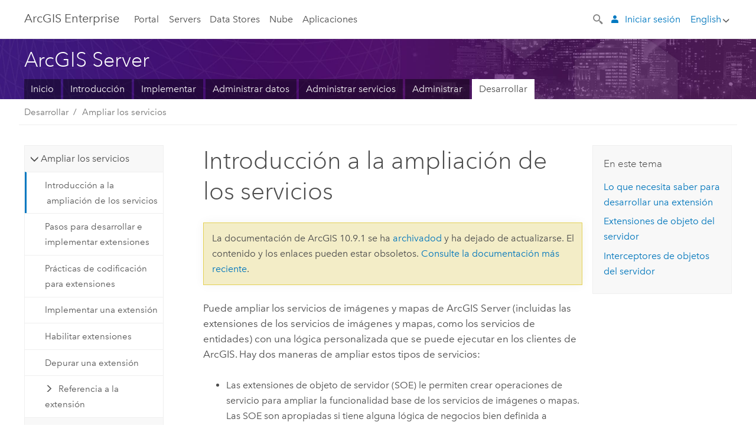

--- FILE ---
content_type: text/html; charset=UTF-8
request_url: https://enterprise.arcgis.com/es/server/10.9.1/develop/linux/about-extending-services.htm
body_size: 51853
content:


<!DOCTYPE html>
<!--[if lt IE 7]>  <html class="ie lt-ie9 lt-ie8 lt-ie7 ie6" dir="ltr"> <![endif]-->
<!--[if IE 7]>     <html class="ie lt-ie9 lt-ie8 ie7" dir="ltr"> <![endif]-->
<!--[if IE 8]>     <html class="ie lt-ie9 ie8" dir="ltr"> <![endif]-->
<!--[if IE 9]>     <html class="ie ie9" dir="ltr"> <![endif]-->
<!--[if !IE]><!--> <html dir="ltr" lang="es"> <!--<![endif]-->
<head>
    <meta charset="utf-8">
    <title>Introducción a la ampliación de los servicios&mdash;ArcGIS Server | Documentación de ArcGIS Enterprise</title>
    <meta content="IE=edge,chrome=1" http-equiv="X-UA-Compatible">

    <script>
      var docConfig = {
        locale: 'es'
        ,localedir: 'es'
        ,langSelector: ''
        
        ,relativeUrl: false
        

        ,searchformUrl: '/search/'
        ,tertiaryNavIndex: ''

        
      };
    </script>
	 


    
    <!--[if lt IE 9]>
      <script src="/cdn/js/libs/html5shiv.js" type="text/javascript"></script>
      <script src="/cdn/js/libs/selectivizr-min.js" type="text/javascript"></script>
      <script src="/cdn/js/libs/json2.js" type="text/javascript"></script>
      <script src="/cdn/js/libs/html5shiv-printshiv.js" type="text/javascript" >

    <![endif]-->

     <!--[if lt IE 11]>
    <script>
      $$(document).ready(function(){
        $$(".hideOnIE").hide();
      });
    </script>
    <![endif]-->
	<meta name="viewport" content="width=device-width, user-scalable=no">
	<link href="/assets/img/favicon.ico" rel="shortcut icon" >
	<link href="/assets/css/screen.css" media="screen" rel="stylesheet" type="text/css" />
	<link href="/cdn/calcite/css/documentation.css" media="screen" rel="stylesheet" type="text/css" />
	<link href="/assets/css/print.css" media="print" type="text/css" rel="stylesheet" />

	<!--
	<link href="/assets/css/screen_l10n.css" media="screen" rel="stylesheet" type="text/css" />
	<link href="/assets/css/documentation/base_l10n.css" media="screen" rel="stylesheet" type="text/css" />
	<link href="/assets/css/print_l10n.css" media="print" type="text/css" rel="stylesheet" />
	-->
	<script src="/cdn/js/libs/latest/jquery.latest.min.js" type="text/javascript"></script>
    <script src="/cdn/js/libs/latest/jquery-migrate-latest.min.js" type="text/javascript"></script>
	<script src="/cdn/js/libs/jquery.cookie.js" type="text/javascript"></script>
	<link href="/cdn/css/colorbox.css" media="screen" rel="stylesheet" type="text/css" />
	<link href="/cdn/css/colorbox_l10n.css" media="screen" rel="stylesheet" type="text/css" />
	<script src="/cdn/js/libs/jquery.colorbox-min.js" type="text/javascript"></script>
	<script src="/assets/js/video-init.js" type="text/javascript"></script>
	<script src="/assets/js/sitecfg.js" type="text/javascript"></script>
	
		<script src="/assets/js/signIn.js" type="text/javascript"></script>
	
	

	<!--- Language Picker -->
	<script src="/assets/js/locale/l10NStrings.js" type="text/javascript"></script>
	
		<script src="/assets/js/locale/langSelector.js" type="text/javascript"></script>
	

	<script src="/assets/js/calcite-web.js" type="text/javascript"></script>



  <!--- search MD -->
    <META name="description" content="Puede ampliar los servicios de imágenes y mapas de ArcGIS Server con una lógica personalizada que se puede ejecutar en los clientes de ArcGIS. Hay dos maneras de ampliar estos tipos de servicios."><META name="last-modified" content="2023-9-28"><META name="product" content="arcgis-server-linux,arcgis-enterprise-linux"><META name="version" content="10.9.1"><META name="search-collection" content="help"><META name="search-category" content="help-general"><META name="subject" content="SERVICES"><META name="sub_category" content="ArcGIS Enterprise (Windows)"><META name="content_type" content="AGS Develop"><META name="subject_label" content="SERVICIOS"><META name="sub_category_label" content="ArcGIS Enterprise (Windows)"><META name="content_type_label" content="AGS Develop"><META name="content-language" content="es">
    <!--- search MD -->

  
  <script src="/assets/js/switchers/server-1.js" type="text/javascript"></script>
  
      

</head>

<!--
      pub: GUID-3BCACB73-48CB-44EF-BEB1-5FA2F15FD2DC=12.1.5
      tpc: GUID-507A067E-865F-439B-8A1A-B909C3845A7C=11
      -->


<!-- variable declaration, if any -->
<!-- can change following macro to set variable once we are on Jinja 2.8 -->





<body class="claro es server">
  

  <!-- Drawer location -->
  <div class="drawer drawer-left js-drawer" data-drawer="top-nav">
        <nav class="drawer-nav" role="navigation">
          <aside class="side-nav">
            <h2 class="side-nav-title">ArcGIS Enterprise</h2>
            <form id="helpSearchForm" class="margin-left-half margin-right-half leader-half trailer-half drawer-search-form" method="GET">
              <input type="search" name="q"  placeholder="Search ArcGIS Server 10.9.1 help">
              <input type="hidden" name="collection" value="help" />
              <input type="hidden" name="product" value="arcgis-enterprise-linux" />
              <input type="hidden" name="version" value="10.9.1" />
              <input type="hidden" name="language" value="es" />
            </form>    
             <a id="nav-portal" data-langlabel="portal" href="/es/portal/" class="side-nav-link">Portal</a>
             
            <a id="all-servers" data-langlabel="all-servers" href="/es/server/" class="side-nav-link">Todos los servidores</a>
            <a id="gis-server" data-langlabel="gis-server" href="/es/server/" class="side-nav-link">GIS Server</a>
            <a id="image-server" data-langlabel="image-server" href="/es/image/" class="side-nav-link">Image Server</a>
            <a id="geo-analytics-server" data-langlabel="geo-analytics-server" href="/es/geoanalytics/" class="side-nav-link">GeoAnalytics Server</a>
            <a id="geoevent-server" data-langlabel="geoevent-server" href="/es/geoevent/" class="side-nav-link">GeoEvent Server</a>
            <a id="notebook-server" data-langlabel="notebook-server" href="/es/notebook/" class="side-nav-link">Notebook Server</a>
            <a id="nav-data-store" data-langlabel="data-store" href="/es/data-store/" class="side-nav-link">Data Stores</a>
            <a id="nav-cloud" data-langlabel="cloud" href="/es/cloud/" class="side-nav-link">Nube</a>
            <a id="nav-apps" data-langlabel="apps" href="/es/apps/" class="side-nav-link">Aplicaciones</a>
            <a id="nav-doc" data-langlabel="documentation" href="/es/documentation/" class="side-nav-link">Documentación</a>

          </aside>
        </nav>
    </div>

    <!-- user navigation collapses to drawer on mobile -->
    
    <div class="drawer drawer-right js-drawer hide-if-logged-out logged-in-navigation" data-drawer="user-nav">
      <nav class="drawer-nav">
        <aside class="side-nav">
          <a class="side-nav-link agolProfile" href="#">Mi perfil</a>
          <a class="side-nav-link icon-ui-sign-out js-log-out" href="#">Cerrar sesión</a>
        </aside>
      </nav>
    </div>
    
<!-- End of drawer -->

  
  <div class="wrapper">
      <!--googleoff: all-->

      <header class="top-nav" data-skin="learn">
        <a class="skip-to-content" href="#skip-to-content">Skip To Content</a>
        <div class="grid-container">
          <div class="column-24">


            <!--<div class="top-nav-title-wrapper text-center ">-->
              <a href="/" class="top-nav-title tablet-hide">ArcGIS Enterprise</a>
              <a href="/" class="icon-ui-menu top-nav-title js-drawer-toggle tablet-show" data-drawer="top-nav">ArcGIS Enterprise</a>
            <!--</div> -->

          
            <nav role="navigation" class="top-nav-list left tablet-hide">
              <a id="nav-portal" data-langlabel="portal" href="/es/portal/" class="top-nav-link">Portal</a>

                <div class="dropdown js-dropdown ">
                  <a class="top-nav-link js-dropdown-toggle" tabindex="0" aria-haspopup="true" aria-expanded="false" href="#">Servers</a>
                  <nav class="dropdown-menu featured" role="menu">
                    <ul class="dropdown-sublist-featured">
                      <li class="dropdown-subitem-featured">
                        <a href="/es/get-started/latest/windows/additional-server-deployment.htm" class="sublink-featured">
                          <span><svg class="sublink-image" xmlns="http://www.w3.org/2000/svg" viewBox="0 0 48 48"><path d="M42.92 6.1H4.12v8.566l.833.832-.835.833-.018 7.332.845.847-.825.824V33.9h25v5.2h-2v1.075H8.02v.8h19.1v.925h4.8v-.925H40v-.8h-8.08V39.1h-2v-5.2h13v-8.566l-.834-.834.835-.834v-7.332l-.835-.834.835-.834zm-11.8 35h-3.2v-1.2h3.2zm11-8H4.92v-7.434l.767-.766h35.668l.765.766zm0-9.766l-.766.766H5.666l-.766-.767.017-6.669.766-.764h35.671l.766.766zm0-9l-.766.766H5.687l-.766-.766V6.9h37.2zM19 11.9h-2v-.8h2zm-4 0h-2v-.8h2zm-4 0H9v-.8h2zm6 8.2h2v.8h-2zm-4 0h2v.8h-2zm-4 0h2v.8H9zm8 9h2v.8h-2zm-4 0h2v.8h-2zm-4 0h2v.8H9z" /></svg></span>
                          <span class="sublink-text">Todos los servidores</span>
                        </a>
                      </li>
                      <li class="dropdown-subitem-featured">
                        <a href="/es/server/" class="sublink-featured">
                          <span><svg class="sublink-image" xmlns="http://www.w3.org/2000/svg" viewBox="0 0 48 48"><path d="M45.98 33.575a.616.616 0 0 0-.335-.51l-3.362-2.03 3.362-2.031a.556.556 0 0 0 0-1.02l-11.1-6.704a1.293 1.293 0 0 0-1.112 0L22.33 27.982a.556.556 0 0 0 0 1.02l3.36 2.03-3.358 2.03a.556.556 0 0 0-.002 1.021l3.322 2.006-3.324 2.008a.555.555 0 0 0 .002 1.017l11.102 6.703a1.25 1.25 0 0 0 1.11.002l11.104-6.706a.556.556 0 0 0 0-1.02l-3.32-2.006 3.318-2.004a.607.607 0 0 0 .335-.509zM33.837 21.97c.026-.01.286-.005.29-.005l10.814 6.53-10.8 6.523c-.028.01-.284.005-.294.006l-10.813-6.53zm11.105 16.636l-10.8 6.523a2.564 2.564 0 0 1-.295.006l-10.81-6.529 3.39-2.047 7.004 4.23a1.083 1.083 0 0 0 .557.131 1.101 1.101 0 0 0 .554-.13l7.01-4.233zM34.14 40.098a2.545 2.545 0 0 1-.294.006l-10.812-6.53 3.43-2.073 6.97 4.208a1.25 1.25 0 0 0 1.107-.001l6.966-4.206 3.431 2.073zM9 8H7V7h2zm8 8h-2v-1h2zm-4-8h-2V7h2zm4 0h-2V7h2zm-4 8h-2v-1h2zm7.316 11.1H3.9v-6.434l.766-.766h35.668l.766.766v2.12l.8.483v-2.935l-.826-.826.826-.845v-6.329l-.834-.834.834-.834V3.1H3.1v7.566l.834.834-.834.834v6.332l.834.834-.834.834V27.9h16.88a2.632 2.632 0 0 1 .336-.8zM3.9 10.334V3.9h37.2v6.434l-.766.766H4.666zm0 8v-5.668l.766-.766h35.668l.766.766v5.67l-.746.764H4.666zM15 24v-1h2v1zm-4 0v-1h2v1zm-2-8H7v-1h2zm-2 8v-1h2v1z" /></svg></span>
                          <span class="sublink-text">GIS Server</span>
                        </a>
                      </li>
                      <li class="dropdown-subitem-featured">
                        <a href="/es/image/" class="sublink-featured">
                          <span><svg class="sublink-image" xmlns="http://www.w3.org/2000/svg" viewBox="0 0 48 48"><path d="M17 8h-2V7h2zm-4-1h-2v1h2zm0 8h-2v1h2zM9 7H7v1h2zm8 8h-2v1h2zm-8 0H7v1h2zm4 9v-1h-2v1zm-4 0v-1H7v1zm8 0v-1h-2v1zm4 3.9H3.1v-7.566l.834-.834-.834-.834v-6.332l.834-.834-.834-.834V3.1h38.8v7.566l-.834.834.834.834v6.33l-.826.844.826.826V21h-.8v-.334l-.766-.766H4.666l-.766.766V27.1H21zM4.666 11.1h35.668l.766-.766V3.9H3.9v6.434zm0 8h35.688l.746-.763v-5.671l-.766-.766H4.666l-.766.766v5.668zm40.234 4v21.8H23.1V23.1zm-.8 16.366L39.466 44.1h2.868l1.766-1.766zm-20.2-9.932l5.634-5.634h-2.868L23.9 26.666zm6.2-5.068L24.466 30.1h2.868l2.766-2.766zM28.466 30.1H30.1v-1.634zm2.434 0h6.2v-6.2h-6.2zm-7 7h6.2v-6.2h-6.2zm7 0h6.2v-6.2h-6.2zm0 6.434l5.634-5.634h-2.868L30.9 40.666zm7-7l5.634-5.634h-2.868L37.9 33.666zm1.634-5.634H37.9v1.634zm-8.634 7v1.634l1.634-1.634zm.566 6.2h2.868l2.766-2.766v-2.868zm6.434-3.566l2.634-2.634H37.9zM35.466 44.1H37.1v-1.634zm2.434 0h.434l5.766-5.766V37.9h-2.434L37.9 41.666zm6.2-8.634L42.466 37.1H44.1zm0-4L38.466 37.1h2.868l2.766-2.766zm0-7.566h-6.2v6.2h6.2zm-20.2 0v1.634l1.634-1.634zm0 20.2h6.2v-6.2h-6.2zm20.2 0v-.634l-.634.634z" /></svg></span>
                          <span class="sublink-text">Image Server</span>
                        </a>
                      </li>
                      <li class="dropdown-subitem-featured">
                        <a href="/es/geoanalytics/" class="sublink-featured">
                          <span><svg class="sublink-image" xmlns="http://www.w3.org/2000/svg" viewBox="0 0 48 48"><path d="M17 16h-2v-1h2zm-8 8v-1H7v1zm8 0v-1h-2v1zM13 7h-2v1h2zm4 0h-2v1h2zM9 7H7v1h2zm21.45 20.9H3.1v-7.566l.834-.834-.834-.834v-6.332l.834-.834-.834-.834V3.1h38.8v7.566l-.834.834.834.834v6.33l-.826.844.826.826V27.9h-1.464l-.801-.8H41.1v-6.434l-.766-.766H4.666l-.766.766V27.1h27.15zM4.666 11.1h35.668l.766-.766V3.9H3.9v6.434zm0 8h35.688l.746-.763v-5.671l-.766-.766H4.666l-.766.766v5.668zM13 24v-1h-2v1zm0-9h-2v1h2zm-4 0H7v1h2zm26.672 27.148A1.87 1.87 0 0 1 35.9 43a1.91 1.91 0 1 1-3.763-.222l-9.845-3.414A1.88 1.88 0 0 1 21 39.9a1.9 1.9 0 1 1 1.474-3.084l4.692-2.346A1.878 1.878 0 0 1 27.1 34a1.902 1.902 0 0 1 1.9-1.9 1.867 1.867 0 0 1 .781.191l3.788-5.05A1.88 1.88 0 0 1 33.1 26a1.9 1.9 0 1 1 3.491 1.026l4.889 4.888c-.069.056-.144.1-.21.162a3.986 3.986 0 0 0-.358.402l-4.883-4.883A1.889 1.889 0 0 1 35 27.9a1.867 1.867 0 0 1-.781-.191l-3.788 5.049a1.868 1.868 0 0 1 .437.965l9.204.614c-.018.11-.049.218-.058.33A3.93 3.93 0 0 0 40 35c0 .046.01.09.01.135l-9.185-.612A1.913 1.913 0 0 1 29 35.9a1.889 1.889 0 0 1-1.474-.716l-4.692 2.346a1.878 1.878 0 0 1 .066.47 1.9 1.9 0 0 1-.105.625c-.007.02-.022.036-.03.056l9.63 3.34a1.87 1.87 0 0 1 2.786-.505l5.415-4.437c.067.108.127.22.204.322a3.9 3.9 0 0 0 .292.306zM33.9 26a1.092 1.092 0 0 0 .43.872 1.12 1.12 0 0 0 1.42-.068A1.1 1.1 0 1 0 33.9 26zm-6 8a1.1 1.1 0 0 0 2.196.093 1.135 1.135 0 0 0-.426-.965A1.087 1.087 0 0 0 29 32.9a1.101 1.101 0 0 0-1.1 1.1zm-5.8 4a1.098 1.098 0 1 0-.06.362A1.101 1.101 0 0 0 22.1 38zm13 5a1.1 1.1 0 1 0-2.2 0 1.1 1.1 0 0 0 2.2 0zm10.8-8a1.9 1.9 0 1 1-3.8 0c0-.053.003-.105.007-.158A1.9 1.9 0 0 1 45.9 35zm-.8 0a1.1 1.1 0 0 0-2.196-.093 1.153 1.153 0 0 0 .216.752A1.1 1.1 0 0 0 45.1 35z" /></svg></span>
                          <span class="sublink-text">GeoAnalytics Server</span>
                        </a>
                      </li>
                      <li class="dropdown-subitem-featured">
                        <a href="/es/geoevent/" class="sublink-featured">
                          <span><svg class="sublink-image" xmlns="http://www.w3.org/2000/svg" viewBox="0 0 48 48"><path d="M13 8h-2V7h2zm4-1h-2v1h2zm0 8h-2v1h2zM9 7H7v1h2zm12.418 20.9H3.1v-7.566l.834-.834-.834-.834v-6.332l.834-.834-.834-.834V3.1h38.8v7.566l-.834.834.834.834v6.33l-.826.844.826.826v2.117c-.259-.177-.53-.337-.8-.497v-1.288l-.766-.766H4.666l-.766.766V27.1h17.933c-.148.26-.283.53-.415.8zM4.666 11.1h35.668l.766-.766V3.9H3.9v6.434zm0 8h35.688l.746-.763v-5.671l-.766-.766H4.666l-.766.766v5.668zM9 24v-1H7v1zm4-9h-2v1h2zm0 9v-1h-2v1zm-4-9H7v1h2zm8 9v-1h-2v1zm16.9 2h-.8v8.9H39v-.8h-5.1zm.1-3.901a11.9 11.9 0 1 0 11.9 11.9 11.914 11.914 0 0 0-11.9-11.9zm0 23a11.1 11.1 0 1 1 11.1-11.1 11.112 11.112 0 0 1-11.1 11.1z" /></svg></span>
                          <span class="sublink-text">GeoEvent Server</span>
                        </a>
                      </li>
                      <li class="dropdown-subitem-featured">
                        <a href="/es/notebook/" class="sublink-featured">
                          <span><svg class="sublink-image" xmlns="http://www.w3.org/2000/svg" viewBox="0 0 48 48"><path d="M9 8H7V7h2v1zm4-1h-2v1h2V7zm4 0h-2v1h2V7zM7 16h2v-1H7v1zm4 0h2v-1h-2v1zm4 0h2v-1h-2v1zm-6 8v-1H7v1h2zm4 0v-1h-2v1h2zm4 0v-1h-2v1h2zm2.491 3.9H3.1v-7.566l.834-.834-.834-.834v-6.332l.834-.834-.834-.834V3.1h38.8v7.566l-.834.834.834.834v5.683h-.8v-5.351l-.766-.766H4.666l-.766.766v5.668l.766.766h16.405a3.552 3.552 0 0 0-.57.8H4.666l-.766.766V27.1h14.71c.238.321.54.59.881.8zM4.666 11.1h35.668l.766-.766V3.9H3.9v6.434l.766.766zM45.9 43.15V21.925a1.827 1.827 0 0 0-1.825-1.825H36.1v3.8h5v15.827a.373.373 0 0 1-.373.373H36.1v4.8h8.05c.965 0 1.75-.785 1.75-1.75zm-9-2.25h3.827c.647 0 1.173-.526 1.173-1.173v-16.04a.588.588 0 0 0-.588-.587H36.9v-2.2h7.175c.566 0 1.025.46 1.025 1.025V43.15a.95.95 0 0 1-.95.95H36.9v-3.2zm-4-.8h-4.627a.373.373 0 0 1-.373-.373V23.9h5v-3.8h-8.975a1.827 1.827 0 0 0-1.825 1.825V24.1h-.6c-.771 0-1.4.628-1.4 1.4s.629 1.4 1.4 1.4h.6v4.2h-.6c-.771 0-1.4.628-1.4 1.4s.629 1.4 1.4 1.4h.6v4.2h-.6c-.771 0-1.4.628-1.4 1.4s.629 1.4 1.4 1.4h.6v2.25c0 .965.785 1.75 1.75 1.75h9.05v-4.8zm-9.4.8c.771 0 1.4-.628 1.4-1.4s-.629-1.4-1.4-1.4h-.6v-4.2h.6c.771 0 1.4-.628 1.4-1.4s-.629-1.4-1.4-1.4h-.6v-4.2h.6c.771 0 1.4-.628 1.4-1.4s-.629-1.4-1.4-1.4h-.6v-2.175c0-.565.46-1.025 1.025-1.025H32.1v2.2h-4.413a.588.588 0 0 0-.587.588v16.039c0 .647.526 1.173 1.173 1.173H32.1v3.2h-8.25a.95.95 0 0 1-.95-.95V40.9h.6zm0-2a.6.6 0 0 1 0 1.2h-2a.6.6 0 0 1 0-1.2h2zm0-7a.6.6 0 0 1 0 1.2h-2a.6.6 0 0 1 0-1.2h2zm0-7a.6.6 0 0 1 0 1.2h-2a.6.6 0 0 1 0-1.2h2z" /></svg></span>
                          <span class="sublink-text">Notebook Server</span>
                        </a>
                      </li>
                      <li class="dropdown-subitem-featured">
                        <a href="/en/workflow/" class="sublink-featured">
                          <span><svg class="sublink-image" xmlns="http://www.w3.org/2000/svg" viewBox="0 0 48 48"><path d="M9 8H7V7h2zm4-1h-2v1h2zm4 0h-2v1h2zm-8 9v-1H7v1zm4 0v-1h-2v1zm4 0v-1h-2v1zm-8 8v-1H7v1zm4 0v-1h-2v1zm2 0h2v-1h-2zM4.67 19.1h13.07a5.75 5.75 0 0 0-.36.8H4.67l-.77.77v6.43H16v.8H3.1v-7.57l.83-.83-.83-.83v-6.34l.83-.83-.83-.83V3.1h38.8v7.57l-.83.83.83.83V18h-.8v-5.33l-.77-.77H4.67l-.77.77v5.66zm0-8h35.66l.77-.77V3.9H3.9v6.43zm32 30l-4 4a.87.87 0 0 1-1.22 0l-2.32-2.2H23.2a2.1 2.1 0 0 1-2.1-2.1v-5.9H19a.93.93 0 0 1-.9-.9v-5a.92.92 0 0 1 .9-.9h2.1v-2.69a3.9 3.9 0 1 1 3.8 0v2.69H27a.92.92 0 0 1 .92.92V34a.93.93 0 0 1-.92.93h-2.1v3.2h4.23l2.26-2.26a.86.86 0 0 1 1.22 0l4 4a.86.86 0 0 1 .05 1.24zm-.56-.57L32 36.4l-2.58 2.5h-4.69a.63.63 0 0 1-.63-.63V34.1H27a.13.13 0 0 0 .1-.1v-5a.13.13 0 0 0-.1-.1h-2.9v-4l.23-.11a3.1 3.1 0 1 0-2.66 0l.23.11v4H19a.13.13 0 0 0-.12.12V34a.13.13 0 0 0 .12.13h2.9v6.7a1.3 1.3 0 0 0 1.3 1.3h6.26L32 44.6zm8.8-17.36v16.07a3.66 3.66 0 0 1-3.66 3.66h-4.67l3.66-3a2.59 2.59 0 0 0 .86-2.32V24.9h-6.2v1.4a.61.61 0 0 1-1 .48l-4.88-3.7a.69.69 0 0 1-.28-.56.71.71 0 0 1 .28-.57l4.88-3.73a.6.6 0 0 1 .63-.06.61.61 0 0 1 .34.54v1.4h6.92a3.08 3.08 0 0 1 3.11 3.08zm-.8 0a2.28 2.28 0 0 0-2.28-2.28H34.1V19.1l-4.47 3.42 4.47 3.38v-1.8h7.8v13.52a3.4 3.4 0 0 1-1.13 2.92l-1.93 1.56h2.4a2.86 2.86 0 0 0 2.86-2.86z" /></svg></span>
                          <span class="sublink-text">Workflow Manager Server</span>
                        </a>
                      </li>
                      <li class="dropdown-subitem-featured">
                        <a href="/en/knowledge/" class="sublink-featured">
                          <span><svg class="sublink-image" xmlns="http://www.w3.org/2000/svg" viewBox="0 0 48 48"><path d="M22.191 19.1q-.436.383-.842.8H4.666l-.766.766V27.1H16v.8H3.1v-7.566l.835-.834-.835-.834v-6.332l.835-.834-.835-.834V3.1h38.8v7.566l-.835.834.835.834v6.33l-.695.71a5.528 5.528 0 0 0-.728-.4l.623-.637v-5.671l-.766-.766H4.666l-.766.766v5.668l.766.766zm-17.526-8h35.67l.765-.766V3.9H3.9v6.434zM9 7H7v1h2zm4 0h-2v1h2zm4 0h-2v1h2zM7 16h2v-1H7zm4 0h2v-1h-2zm4 0h2v-1h-2zm-6 8v-1H7v1zm4 0v-1h-2v1zm2 0h2v-1h-2zm29.361 3.294a11.117 11.117 0 0 1 .54 2.985 13.116 13.116 0 0 1-9.589 12.475 3.986 3.986 0 0 1-3.519 2.144 3.942 3.942 0 0 1-3.475-2.07 13.027 13.027 0 0 1-7.162-4.958.666.666 0 0 1 .472-1.053 6.178 6.178 0 0 0 2.666-.933.49.49 0 0 1 .634.089 9.2 9.2 0 0 0 3.699 2.554 3.951 3.951 0 0 1 3.166-1.583 3.659 3.659 0 0 1 .632.058 32.739 32.739 0 0 0 3.426-9.786 3.935 3.935 0 0 1-.9-.812 34.343 34.343 0 0 0-9.925 4.382 2.426 2.426 0 0 1 .02.294 3.989 3.989 0 1 1-6.074-3.382 13.09 13.09 0 0 1 12.732-10.616 11.322 11.322 0 0 1 3.069.56l.382.106a.536.536 0 0 1 .39.462.53.53 0 0 1-.29.527 5.772 5.772 0 0 0-2.172 1.863.533.533 0 0 1-.477.22 9.097 9.097 0 0 0-.793-.037 9.104 9.104 0 0 0-8.85 6.816c.107.058.208.117.303.18a37.778 37.778 0 0 1 10.86-4.75l.067-.017a3.988 3.988 0 0 1 7.842.91 3.97 3.97 0 0 1-2.736 3.767 36.253 36.253 0 0 1-3.583 10.534 9.2 9.2 0 0 0 5.256-8.28c0-.105-.007-.208-.014-.31a.572.572 0 0 1 .236-.565 5.752 5.752 0 0 0 2.063-2.292.533.533 0 0 1 .99.101zm-.26 2.985a9.77 9.77 0 0 0-.455-2.568 6.453 6.453 0 0 1-1.885 1.941c.007.117.011.203.011.29a10 10 0 0 1-6.488 9.33.524.524 0 0 1-.642-.742l.054-.098a35.427 35.427 0 0 0 3.823-10.924l.078-.456.25-.064a3.172 3.172 0 0 0 2.388-3.066 3.184 3.184 0 0 0-6.304-.523l-.042.253-.553.15a36.681 36.681 0 0 0-10.855 4.795l-.24.162-.23-.18a3.275 3.275 0 0 0-.678-.399l-.297-.135.072-.318a9.903 9.903 0 0 1 9.704-7.744c.24 0 .476.01.71.028a6.458 6.458 0 0 1 1.799-1.665 9.871 9.871 0 0 0-2.617-.464 12.294 12.294 0 0 0-11.98 10.143l-.036.185-.164.092a3.182 3.182 0 1 0 4.722 2.778 2.519 2.519 0 0 0-.035-.357l-.035-.247.293-.28a35.029 35.029 0 0 1 10.298-4.571l.508-.14.162.234a3.166 3.166 0 0 0 1.053.952l.245.14-.083.468a33.611 33.611 0 0 1-3.664 10.366l-.146.271-.3-.073a3.106 3.106 0 0 0-3.423 1.378l-.168.264-.297-.1a9.997 9.997 0 0 1-4.153-2.69 7.004 7.004 0 0 1-2.561.89 12.22 12.22 0 0 0 6.75 4.514l.18.046.08.166a3.152 3.152 0 0 0 2.843 1.787 3.185 3.185 0 0 0 2.876-1.848l.079-.17.179-.048A12.32 12.32 0 0 0 44.1 30.279z" id="icon-ui-svg--base" /></svg></span>
                          <span class="sublink-text">Knowledge Server</span>
                        </a>
                      </li>
                      <li class="dropdown-subitem-featured">
                        <a href="/en/video/" class="sublink-featured">
                          <span><svg class="sublink-image" xmlns="http://www.w3.org/2000/svg" viewBox="0 0 48 48"><path d="M17 16h-2v-1h2zm-4-9h-2v1h2zm4 0h-2v1h2zM9 7H7v1h2zm12.418 20.9H3.1v-7.566l.834-.834-.834-.834v-6.332l.834-.834-.834-.834V3.1h38.8v7.566l-.834.834.834.834v6.33L40.69 19.9H4.666l-.766.766V27.1h17.933c-.149.26-.283.53-.415.8zM4.666 11.1h35.668l.766-.766V3.9H3.9v6.434zm0 8h35.688l.746-.763v-5.671l-.766-.766H4.666l-.766.766v5.668zM9 24v-1H7v1zm4 0v-1h-2v1zm-4-9H7v1h2zm4 0h-2v1h2zm4 9v-1h-2v1zm28.9 9.999a11.9 11.9 0 1 1-11.9-11.9A11.914 11.914 0 0 1 45.9 34zm-.8 0a11.1 11.1 0 1 0-11.1 11.1A11.113 11.113 0 0 0 45.1 34zm-14.02-5.72L40.29 34l-9.21 5.72zm.8 10L38.775 34l-6.893-4.28z" /></svg></span>
                          <span class="sublink-text">Video Server</span>
                        </a>
                      </li>
                      <li class="dropdown-subitem-featured" style="pointer-events: none;">
                        <div class="sublink-featured">
                          <span class="sublink-image"></span>
                          <span class="sublink-text"></span>
                        </div>
                      </li> 
                    </ul>
                  </nav>
                </div>

              <a id="nav-data-store" data-langlabel="data-store" href="/es/data-store/" class="top-nav-link">Data Stores</a>
              <a id="nav-cloud" data-langlabel="cloud" href="/es/cloud/" class="top-nav-link">Nube</a>
              <a id="nav-apps" data-langlabel="apps" href="/es/apps/" class="top-nav-link">Aplicaciones</a>
            </nav>


            
            <div class="lang-block dropdown js-dropdown right margin-left-1 top-nav-list right"></div>
            

            <div class="margin-left-1 top-nav-list right hide-if-logged-in logged-out-navigation">
               
  <button class="search-top-nav link-dark-gray js-search-toggle" href="#" aria-label="Search">
    <svg xmlns="http://www.w3.org/2000/svg" width="32" height="32" viewBox="0 0 32 32" class="svg-icon js-search-icon">
      <path d="M31.607 27.838l-6.133-6.137a1.336 1.336 0 0 0-1.887 0l-.035.035-2.533-2.533-.014.014c3.652-4.556 3.422-11.195-.803-15.42-4.529-4.527-11.875-4.531-16.404 0-4.531 4.531-4.529 11.875 0 16.406 4.205 4.204 10.811 4.455 15.365.848l.004.003-.033.033 2.541 2.54a1.33 1.33 0 0 0 .025 1.848l6.135 6.133a1.33 1.33 0 0 0 1.887 0l1.885-1.883a1.332 1.332 0 0 0 0-1.887zM17.811 17.809a8.213 8.213 0 0 1-11.619 0 8.217 8.217 0 0 1 0-11.622 8.219 8.219 0 0 1 11.619.004 8.216 8.216 0 0 1 0 11.618z"/>
    </svg>
    <svg xmlns="http://www.w3.org/2000/svg" width="32" height="32" viewBox="0 0 32 32" class="svg-icon js-close-icon hide">
      <path d="M18.404 16l9.9 9.9-2.404 2.404-9.9-9.9-9.9 9.9L3.696 25.9l9.9-9.9-9.9-9.898L6.1 3.698l9.9 9.899 9.9-9.9 2.404 2.406-9.9 9.898z"/>
    </svg>
  </button>

              
              <a data-langlabel="sign-in" id="login-link" class="icon-ui-user top-nav-link link-blue login-link" href="#">Iniciar sesión</a>
              
            </div>

            
            <nav class="margin-left-1 top-nav-list right hide-if-logged-out logged-in-navigation">
              
  <button class="search-top-nav link-dark-gray js-search-toggle" href="#" aria-label="Search">
    <svg xmlns="http://www.w3.org/2000/svg" width="32" height="32" viewBox="0 0 32 32" class="svg-icon js-search-icon">
      <path d="M31.607 27.838l-6.133-6.137a1.336 1.336 0 0 0-1.887 0l-.035.035-2.533-2.533-.014.014c3.652-4.556 3.422-11.195-.803-15.42-4.529-4.527-11.875-4.531-16.404 0-4.531 4.531-4.529 11.875 0 16.406 4.205 4.204 10.811 4.455 15.365.848l.004.003-.033.033 2.541 2.54a1.33 1.33 0 0 0 .025 1.848l6.135 6.133a1.33 1.33 0 0 0 1.887 0l1.885-1.883a1.332 1.332 0 0 0 0-1.887zM17.811 17.809a8.213 8.213 0 0 1-11.619 0 8.217 8.217 0 0 1 0-11.622 8.219 8.219 0 0 1 11.619.004 8.216 8.216 0 0 1 0 11.618z"/>
    </svg>
    <svg xmlns="http://www.w3.org/2000/svg" width="32" height="32" viewBox="0 0 32 32" class="svg-icon js-close-icon hide">
      <path d="M18.404 16l9.9 9.9-2.404 2.404-9.9-9.9-9.9 9.9L3.696 25.9l9.9-9.9-9.9-9.898L6.1 3.698l9.9 9.899 9.9-9.9 2.404 2.406-9.9 9.898z"/>
    </svg>
  </button>

             
              <div class="dropdown js-dropdown right">

                <div class="tablet-show top-nav-link">
                  <img alt="User Avatar" class="user-nav-image js-drawer-toggle" data-drawer="user-nav" data-user-avatar>
                  <a href="#" data-drawer="user-nav" class="user-nav-name js-drawer-toggle" data-first-name></a>
                </div>

                <div class="tablet-hide top-nav-link js-dropdown-toggle">
                  <img alt="User Avatar" class="user-nav-image js-drawer-toggle" data-drawer="user-nav" data-user-avatar>
                  <a class="user-nav-name top-nav-dropdown dropdown-btn" data-first-name>&nbsp;</a>
                </div>

                <nav class="dropdown-menu dropdown-right">
                
                  <a class="dropdown-link agolProfile" id="agolProfile" href="#">Mi perfil</a>
                  <a class="dropdown-link js-log-out" id="agolLogout" href="#">Cerrar sesión</a>
                </nav>
              </div>
            </nav>
            

            
          </div>
        </div>
      </header>

      <div class="js-search search-overlay">
        <div class="search-content" role="dialog" aria-labelledby="search">
          <form method="GET" id="helpSearchForm">
            <label>
              Search ArcGIS Server 10.9.1 help
              <div class="search-bar">
                <input type="search" name="q"  placeholder="Search ArcGIS Server 10.9.1 help" class="search-input js-search-input">
                <input type="hidden" name="collection" value="help" />
                <input type="hidden" name="product" value="arcgis-enterprise-linux" />
                <input type="hidden" name="version" value="10.9.1" />
                <input type="hidden" name="language" value="es" />
              </div>
            </label>
            <button type="submit" class="btn btn-large right">Buscar</button>
          </form>
        </div>
      </div>

      <!--googleon: all-->

      <div id="skip-to-content">
        <!--googleoff: all-->
        <header class="sub-nav sub-nav-learn">
          <div class="grid-container">
            
            <div class="column-24">
              <div style="display:table;" class="sdk-home-banner">
                <div class="sdk-home-banner-content">
                  <h1 class="sub-nav-title link-white">ArcGIS Server</h1>
                </div>
              </div>
            </div>

            <div class="column-24">
              <nav class='sub-nav-list tablet-hide'><a class="sub-nav-link" href="/es/server/" title="Vista general y documentación de ArcGIS Server" target="_top">Inicio</a><a class="sub-nav-link" href="/es/server/10.9.1/get-started/linux/what-is-arcgis-for-server-.htm" title="Más información sobre ArcGIS Server y los roles del servidor" target="_top">Introducción</a><a class="sub-nav-link" href="/es/server/10.9.1/deploy/linux/deploy-arcgis-server.htm" title="Diseñar, configurar y actualizar la implementación" target="_top">Implementar</a><a class="sub-nav-link" href="/es/server/10.9.1/manage-data/linux/data-and-web-services.htm" title="Administrar los datos espaciales de su empresa" target="_top">Administrar datos</a><a class="sub-nav-link" href="/es/server/10.9.1/publish-services/linux/services-in-arcgis-enterprise.htm" title="Trabajar con servicios SIG" target="_top">Administrar servicios</a><a class="sub-nav-link" href="/es/server/10.9.1/administer/linux/administer-arcgis-server.htm" title="Administrar y proteger ArcGIS Server" target="_top">Administrar</a><a class="sub-nav-link is-active" href="/es/server/10.9.1/develop/linux/about-extending-services.htm" title="Crear extensiones y automatizar tareas comunes" target="_top">Desarrollar</a></nav><select class='tablet-show select-full trailer-half js-select-nav'><option value="/es/server/">Inicio</option><option value="/es/server/10.9.1/get-started/linux/what-is-arcgis-for-server-.htm">Introducción</option><option value="/es/server/10.9.1/deploy/linux/deploy-arcgis-server.htm">Implementar</option><option value="/es/server/10.9.1/manage-data/linux/data-and-web-services.htm">Administrar datos</option><option value="/es/server/10.9.1/publish-services/linux/services-in-arcgis-enterprise.htm">Administrar servicios</option><option value="/es/server/10.9.1/administer/linux/administer-arcgis-server.htm">Administrar</option><option value="/es/server/10.9.1/develop/linux/about-extending-services.htm" selected="true">Desarrollar</option></select>
            </div>

          </div>
        </header>
        <!--googleon: all-->
       
        <!-- content goes here -->
        <div class="grid-container ">
          

            
              
  <!--BREADCRUMB-BEG--><div id="bigmac" class="sticky-breadcrumbs trailer-2" data-spy="affix" data-offset-top="180"> </div><!--BREADCRUMB-END-->
  <!--googleoff: all-->
    <div class="column-5 tablet-column-12 trailer-2 ">
      <aside class="js-accordion accordion reference-index" aria-live="polite" role="tablist">
        <div></div>
      </aside>

      <div class="js-sticky scroll-show tablet-hide leader-1 back-to-top" data-top="0" style="top: 0px;">
        <a href="#" class="btn btn-fill btn-clear">Volver al principio</a>
      </div>
    </div>
  <!--googleon: all-->
  
            
            
            
	
		<div class="column-13  pre-1 content-section">
	
		<header class="trailer-1"><h1>Introducción a la ampliación de los servicios</h1></header>

		 
	<!--googleoff: all-->
	
		
				<aside id="main-toc-small" class="js-accordion accordion tablet-show trailer-1">
			      <div class="accordion-section">
			        <h4 class="accordion-title">En este tema</h4>
			        <div class="accordion-content list-plain">
			          <ol class="list-plain pre-0 trailer-0"><li><a href="#ESRI_SECTION1_A2845430A6414E6780CDA9DC8C7BF205">Lo que necesita saber para desarrollar una extensión</a></li><li><a href="#ESRI_SECTION1_10A299337E3C4F3197F02F5C142B9BA8">Extensiones de objeto del servidor</a></li><li><a href="#ESRI_SECTION1_22386DF3305F42D4997F6F4301F8A8D5">Interceptores de objetos del servidor</a></li></ol>
			        </div>
			      </div>
			     </aside>
		
    
   <!--googleon: all-->


		<main>
			
	
    	
    


			






<p id="GUID-9CE19B0C-516F-4251-80AE-52CAFEFC7A6D">Puede ampliar los servicios de imágenes y mapas de <span class="ph">ArcGIS Server</span> (incluidas las extensiones de los servicios de imágenes y mapas, como los servicios de entidades) con una lógica personalizada que se puede ejecutar en los clientes de ArcGIS. Hay dos maneras de ampliar estos tipos de servicios:</p><ul purpose="ul" id="UL_8F8E700ACF714662B9A3E67B13DBA69F"><li purpose="li" id="LI_D174E874B498429AB282DE8C4DF3A6CB">Las extensiones de objeto de servidor (SOE) le permiten crear operaciones de servicio para ampliar la funcionalidad base de los servicios de imágenes o mapas. Las SOE son apropiadas si tiene alguna lógica de negocios bien definida a realizar, lo que no se logra fácilmente al utilizar las API de cliente de ArcGIS. La mayoría de SOE lo hacen utilizando un código personalizado que funcione con datos y mapas geoespaciales.</li><li purpose="li" id="LI_DE7A00D7394D4BE4B23C009F6C63103E">Los interceptores de objetos del servidor (SOI) le permiten interceptar solicitudes para operaciones integradas existentes de servicios de imágenes o mapas. Esto le permite ejecutar una lógica personalizada y modificar el comportamiento de estos servicios sustituyendo las operaciones existentes de forma que no implique ninguna interrupción para los clientes existentes. Estos clientes pueden ser aplicaciones creadas con <span class="ph">ArcGIS API for JavaScript</span>, <span class="ph">ArcGIS Runtime SDK</span>, etc.</li></ul><section class="section1 padded-anchor" id="ESRI_SECTION1_A2845430A6414E6780CDA9DC8C7BF205" purpose="section1"><h2>Lo que necesita saber para desarrollar una extensión</h2><p id="GUID-155C8802-3D7E-4A38-9A25-1157E34AD6B5">El desarrollo de una extensión requiere conocimientos sobre las herramientas de desarrollo de ArcGIS que utilizan Java o los lenguajes de programación .NET. También requiere una comprensión de los principios de REST o SOAP. Las extensiones desarrolladas con Java se pueden implementar en <span class="ph">ArcGIS Server</span> tanto en Windows como en Linux. Las extensiones desarrolladas con .NET solo se pueden implementar en <span class="ph">ArcGIS Server</span> en Windows.</p><p id="GUID-A9DE8989-AE11-490F-BDD3-0F48464351F7">Una extensión solo se puede desarrollar para un tipo de servicio concreto, ya sea un servicio de mapas o un servicio de imágenes. Por ejemplo, no es posible desarrollar una extensión genérica que funcione tanto con un servicio de mapas como con un servicio de imágenes. En este caso, deberá desarrollar extensiones individuales para cada tipo de servicio: una para un servicio de mapas y otra para un servicio de imágenes.</p><p id="GUID-0DDA7B13-B90D-4AB5-BF1C-DB6C5FB1AB46">Las SOE y los SOI se pueden desarrollar mediante los SDK de Esri. Cada uno ofrece herramientas, documentación y muestras tanto para .NET como para Java.</p><ul purpose="ul" id="UL_322B7986EDFF4792AB594A2EF5D7E0F9"><li purpose="li" id="LI_6DFFEFA3E0F742C4A75FC55D1A6E2122">Utilice los ArcObjects SDK (<a target="_blank" class="xref xref" href="https://desktop.arcgis.com/en/arcobjects/latest/net/webframe.htm#welcome.htm">para .NET</a> y <a target="_blank" class="xref xref" href="http://desktop.arcgis.com/en/arcobjects/latest/java/#80146cac-6b50-4c82-a9f5-7a5be3406c5b.htm">Java</a>) para desarrollar extensiones para servicios de mapas e imágenes (incluidas extensiones de servicios de mapas como, por ejemplo, servicios de entidades) publicadas desde ArcMap. Al utilizar estos SDK, si desea escribir páginas de propiedades personalizadas para sus extensiones además de aquellas que se generan de forma automática, <span class="ph">debe tener conocimientos sobre Java Swing (para páginas de ArcCatalog) o sobre el desarrollo de formularios web con HTML y JavaScript (para páginas de administrador).</span></li><li purpose="li" id="LI_1E2386FBCBC147F4A2ECBDA33BC0D43C">Utilice <a target="_blank" class="xref xref" href="https://go.esri.com/arcgis-enterprise-sdk">ArcGIS Enterprise SDK</a> para desarrollar extensiones para servicios de mapas (incluidas extensiones de servicios de mapas como, por ejemplo, servicios de entidades) publicadas desde ArcGIS Pro. Al utilizar este SDK, si desea escribir páginas de propiedades de <span class="ph">ArcGIS Server</span> Manager personalizadas para sus extensiones además de aquellas que se generan de forma automática, debe tener conocimientos sobre el desarrollo de formularios web con HTML y JavaScript.</li></ul></section><section class="section1 padded-anchor" id="ESRI_SECTION1_10A299337E3C4F3197F02F5C142B9BA8" purpose="section1"><h2>Extensiones de objeto del servidor</h2><p id="GUID-B90A951D-3DB8-4D35-A564-E54A24F85EAC">Las SOE son adecuadas si desea crear operaciones de servicio para ampliar la funcionalidad base de los servicios de imágenes y mapas (incluidas las extensiones de los servicios de imágenes y mapas, como los servicios de entidades). Ofrecen las siguientes ventajas:</p><ul purpose="ul" id="UL_7E4852BC763D4B1FBE22B3F55C2764BA"><li purpose="li" id="LI_D72F65BD5927482180FFAD0C047C612F">Puede exponer una SOE como un servicio web REST o SOAP, lo que permite a clientes personalizados creados sobre las API de cliente de ArcGIS y cualquier otro cliente de REST o SOAP invocarlas con facilidad. De hecho, sus SOE de REST se mostrarán en el Directorio de servicios de ArcGIS y pueden exponer los tipos de objeto típicos que las API de cliente de ArcGIS comprenden, la mayoría en formato JSON.</li><li purpose="li" id="LI_C3ADDE9C86144B21B464ACB6A5CFC9A1">Cuando crea una SOE, proporciona métodos menos precisos que realizan el trabajo en <span class="ph">ArcGIS Server</span>, en lugar de hacer un gran número de llamadas del cliente al servidor. Las SOE encapsulan la lógica de negocios de forma muy eficiente, lo que proporciona un entorno ideal para ejecutar sus llamadas con rapidez.</li></ul><p id="GUID-9E39BEE6-A393-4E05-9371-A7327ABBF7B8">Puede desarrollar una SOE si desea exponer una funcionalidad que no está disponible de ninguna otra manera o que debe ejecutarse con mucha rapidez. <span class="ph">Las SOE van dirigidas a desarrolladores con experiencia y se requiere el conocimiento de varias plataformas de desarrollo. El ArcObjects SDK for Java contiene varias muestras de SOE que puede examinar.</span></p><section class="section2 padded-anchor" id="ESRI_SECTION2_123DECE68D144236ADBDA44A18F55141" purpose="section2"><h3>¿Necesita una SOE?</h3><p id="GUID-644C0036-3C85-4238-967A-D7FB708952AA">Para usar las SOE se requieren conocimientos sobre desarrollo web, herramientas de desarrollo de ArcGIS y lenguajes de programación como Java o un lenguaje basado en .NET, como C#. Además, deben pasar por un proceso de implementación para que estén disponibles en su servidor. Antes de desarrollar una extensión de objeto del servidor, debe considerar algunas alternativas más fáciles.</p><p id="GUID-62A6D079-F02A-4A1E-AE7E-137AB7463574">La alternativa más sencilla para desarrollar una SOE puede ser crear un modelo de geoprocesamiento que cumpla con su lógica de negocios y, después, publicarlo como un servicio. Puede utilizar ModelBuilder para arrastrar, soltar y conectar interactivamente las herramientas necesarias, en lugar de escribir un código de lógica de negocios personalizado. Los servicios de geoprocesamiento también permiten una ejecución asíncrona, lo que le permite iniciar un trabajo, hacer otra cosa y volver más tarde para comprobar los resultados.</p><p id="GUID-B3E45BAC-2390-4EA6-A1AB-660312CD3F48">Una desventaja de los servicios de geoprocesamiento es que tienen una huella de memoria relativamente grande y es posible que su ejecución sea más lenta que las SOE. Si está ejecutando un proceso solamente unas pocas veces al día, este podría no ser un problema. Sin embargo, si está ejecutando un proceso muchas veces al día, o con muchos usuarios concurrentes, puede valer la pena invertir el tiempo para crear una SOE.</p><p id="GUID-35984BE0-2DA0-4539-8BD2-778B4A3C38C7">Muchos desarrolladores han escrito códigos personalizados en el pasado para diversas tareas que ahora son realizables sin ellos. Para obtener un análisis detallado de las formas de abordar los desafíos de la representación cartográfica en la red sin tener que desarrollar extensiones, consulte <a class="xref xref" href="/es/server/10.9.1/develop/linux/alternatives-to-server-object-extensions.htm">Alternativas para extensiones de objeto del servidor</a>.</p></section></section><section class="section1 padded-anchor" id="ESRI_SECTION1_22386DF3305F42D4997F6F4301F8A8D5" purpose="section1"><h2>Interceptores de objetos del servidor</h2><p id="GUID-65B94F69-6D4E-4F4D-AFA2-5EFCD6685B2F">Los SOI son adecuados si desea cambiar el comportamiento de las operaciones de servicios de imágenes o mapas existentes (incluidas las extensiones de los servicios de imágenes y mapas, como las operaciones de servicios de entidades). Por ejemplo, puede cambiar el comportamiento de una consulta o de una solicitud de exportación de imágenes de mapa.</p><p id="GUID-6A304EFE-3F4A-4A1A-9225-5FF20DF2254F">También puede desarrollar SOI para implementar una lógica de negocios personalizada, como requisitos de seguridad o auditoría que no cumplen el servicio de imágenes o de mapas de forma predeterminada, por ejemplo:</p><ul purpose="ul" id="UL_43F4412EAC2B42B39EEE46CBE2FEA7CB"><li purpose="li" id="LI_E85F0B5FBFF84954A8460DD257ADF178">Auditar y registrar todas las solicitudes: con fines de depuración, se puede crear una serie de SOI para registrar información detallada sobre las solicitudes entrantes, como la información completa sobre los parámetros de entrada y las credenciales de usuario que se transfieren con la solicitud.</li><li purpose="li" id="LI_1C76C9C5D1894BF1A9D216970F5FA7BE">Incluir una marca de agua en todas las imágenes de mapa creadas mediante el servidor. Se puede crear una serie de SOI para superponer una marca de agua personalizada en imágenes de mapa creadas mediante el servidor. Esto permite a las organizaciones o a las compañías de alojamiento garantizar una personalización adecuada en todas las imágenes.</li><li purpose="li" id="LI_DE9ED666775F4FF88F91297B6461B2EF">Respuestas posteriores al procesamiento. Se podría agregar información adicional procedente de sistemas de empresa separados no compatibles con <span class="ph">ArcGIS Server</span> a las respuestas salientes, a fin de unir los datos espaciales con otros tipos de datos de inteligencia empresarial.</li><li purpose="li" id="LI_8D8D156FEB3144E7BF5842B37646CE86">Control de acceso en las operaciones para los servicios de mapa: <span class="ph">ArcGIS Server</span> solo permite activar operaciones de servicio para todos los usuarios del servicio o bien desactivar el acceso por completo. Mediante una serie de SOI se pueden filtrar las solicitudes entrantes según el rol del usuario, a fin de implementar el acceso al servicio en las operaciones.</li><li purpose="li" id="LI_72298EDC79354EF7B74B158EF0BCC2C4">Control de acceso en las capas para los servicios de mapa. <span class="ph">ArcGIS Server</span> solo admite el acceso a los datos en el nivel de servicio; o bien el usuario tiene acceso completo a todos los datos de servicio o bien no tiene acceso alguno. Es posible implementar una serie de SOI para filtrar el acceso a determinadas capas o incluso para filtrar datos dentro de una capa según el rol del usuario.</li></ul><p id="GUID-4F7AB2A2-1EC1-42B0-B30B-46BF22B7F5AD">Si desea realizar una o varias tareas con una serie de extensiones, puede hacerlo mediante SOI. Es posible encadenar varios SOI juntos en uno o más servicios. La lista y el orden de ejecución de los SOI de la cadena se pueden modificar en cualquier momento.</p><section class="section2 padded-anchor" id="ESRI_SECTION2_E4567FBF7BFE42F6A44221CFEC6EF7F2" purpose="section2"><h3>¿Necesita un SOI?</h3><p id="GUID-98DE19A8-96A2-46EE-B872-2A0D86617447">Para usar los SOI se requieren conocimientos sobre desarrollo web, herramientas de desarrollador de ArcGIS y lenguajes de programación como Java o un lenguaje basado en .NET, como C#. Además, deben pasar por un proceso de implementación para que estén disponibles en su servidor. Antes de desarrollar un SOI, plantéese si esa es la funcionalidad que necesita.</p><p id="GUID-42B2F3EB-71F0-430B-8D4C-9D01CCE59849">Si lo que desea es ampliar su servidor con nuevas prestaciones, plantéese utilizar una SOE o modelos y scripts de geoprocesamiento. Los SOI son adecuados para agregar un nuevo comportamiento o lógica de negocios sobre las operaciones existentes de <span class="ph">ArcGIS Server</span> de forma que sea transparente para las aplicaciones de cliente existentes.</p></section></section>
			
				<hr>
				<!--googleoff: all-->
				
	
        
		    <p class="feedback right">
		        <a id="afb" class="icon-ui-contact" href="/feedback/" data-langlabel="feedback-on-this-topic" >¿Algún comentario sobre este tema?</a>
		    </p>
        
	

				<!--googleon: all-->
			
		</main>
	</div>
	
	<!--googleoff: all-->
	
		
			<div id="main-toc-large" class="column-5">
			    <div class="panel font-size--2 tablet-hide trailer-1">
			      <h5 class="trailer-half">En este tema</h5>
			      <ol class="list-plain pre-0 trailer-0"><li><a href="#ESRI_SECTION1_A2845430A6414E6780CDA9DC8C7BF205">Lo que necesita saber para desarrollar una extensión</a></li><li><a href="#ESRI_SECTION1_10A299337E3C4F3197F02F5C142B9BA8">Extensiones de objeto del servidor</a></li><li><a href="#ESRI_SECTION1_22386DF3305F42D4997F6F4301F8A8D5">Interceptores de objetos del servidor</a></li></ol>
			    </div>
			    
			    
	  		</div>
		
    
   <!--googleon: all-->




          
        </div>
        <!-- ENDPAGECONTENT -->

      </div>

    </div>  <!-- End of wrapper -->

  <footer class="footer leader-3 link-dark-gray" role="contentinfo">
    <div class="grid-container">
      <div class="row">
        <nav class="column-6">
          <h6 data-langlabel="arcgis_for_server">ArcGIS Enterprise</h6>
          <ul class="list-plain">
            <li><a data-langlabel="home" href="/es/">Inicio</a></li>
            <li><a data-langlabel="portal" href="/es/portal/">Portal</a></li>
            <li><a data-langlabel="server" href="/es/server/">Server</a></li>
            <li><a data-langlabel="data-store" href="/es/data-store/">Data Stores</a></li>
            <li><a data-langlabel="cloud" href="/es/cloud/">Nube</a></li>
            <li><a data-langlabel="apps" href="/es/apps/">Aplicaciones</a></li>
            <li><a data-langlabel="documentation" href="/es/documentation/">Documentación</a></li>
          </ul>
        </nav>

        
  <nav class="column-6">
    <h6 data-langlabel="arcgis-platform">ArcGIS</h6>
    <ul class="list-plain">
      <li><a data-langlabel="arcgis" href="//www.arcgis.com/">ArcGIS Online</a></li>
      <li><a data-langlabel="arcgis-for-professionals" href="//pro.arcgis.com/">ArcGIS Pro</a></li>
      <li><a data-langlabel="arcgis-for-server" href="//enterprise.arcgis.com/">ArcGIS Enterprise</a></li>
      <li><a data-langlabel="nav_arcgis-platform" href="//www.esri.com/en-us/arcgis/products/arcgis-platform/overview">ArcGIS</a></li>
      <li><a data-langlabel="arcgis-for-developers" href="https://developers.arcgis.com/">ArcGIS Developer</a></li>
      <li><a data-langlabel="arcgis-solutions" href="//solutions.arcgis.com/">ArcGIS Solutions</a></li>
      <li><a data-langlabel="arcgis-marketplace" href="//marketplace.arcgis.com/">ArcGIS Marketplace</a></li>
    </ul>
  </nav>

  <nav class="column-6">
    <h6 data-langlabel="about-esri">Acerca de Esri</h6>
    <ul class="list-plain">
      <li><a data-langlabel="about-us" href="//www.esri.com/about-esri/">Quiénes somos</a></li>
      <li><a data-langlabel="careers" href="//www.esri.com/careers/">Empleo</a></li>
      <li><a data-langlabel="insiders-blog" href="https://www.esri.com/about/newsroom/blog/">Blog de Esri</a></li>
      <li><a data-langlabel="user-conference" href="//www.esri.com/events/user-conference/index.html">Conferencia de usuarios</a></li>
      <li><a data-langlabel="developer-summit" href="//www.esri.com/events/devsummit/index.html">Cumbre de desarrolladores</a></li>
    </ul>
  </nav>

  <nav class="column-6">
    <a class="esri-logo" href="//www.esri.com/" aria-label="Esri Home"></a>
    <section class="footer-social-nav leader-1">
            <a class="icon-social-twitter" aria-label="Esri on Twitter" href="https://twitter.com/Esri/"></a>
            <a class="icon-social-facebook" aria-label="Esri on Facebook" href="https://www.facebook.com/esrigis/"></a>
            <a class="icon-social-github" aria-label="Esri on GitHub" href="//esri.github.io/"></a>
            <a class="icon-social-contact" aria-label="Contact Esri" href="//www.esri.com/about-esri/contact/"></a>
    </section>
	  
  </nav>
  
  <div class="column-24 leader-1">
    <p class="font-size--3"><a href="http://www.esri.com/legal/copyright-trademarks">Copyright &copy; 2022 Esri.</a> All rights reserved. | <a href="http://www.esri.com/legal/privacy/">Privacidad</a> | <a id="cookie-footer"><!-- OneTrust Cookies Settings button start --><button id="ot-sdk-btn" class="ot-sdk-show-settings">Administrar cookies</button><!-- OneTrust Cookies Settings button end --> </a> | <a href="http://www.esri.com/legal/software-license">Legal</a></p>
  </div>
  


      </div>
    </div>
  </footer>
  <!--googleoff: all-->

  <script src="/assets/js/switchers/version-switcher.js" type="text/javascript"></script>
  
	<script src="/assets/js/init.js" type="text/javascript"></script>
	<!--<script src="/assets/js/drop-down.js" type="text/javascript"></script>-->
	<script src="/assets/js/search/searchform.js" type="text/javascript"></script>
	<script src="/cdn/js/link-modifier.js" type="text/javascript"></script>
	<script src="/cdn/js/sitewide.js" type="text/javascript"></script>
	<script src="/cdn/js/libs/highlight.pack.js" type="text/javascript"></script>
	<script>hljs.initHighlightingOnLoad();</script>


  
    

  <script src="/cdn/js/affix.js" type="text/javascript"></script>
  <script type="text/javascript">
    $(function () {
          var appendFlg = true;

          $("#bigmac")
          .on("affixed.bs.affix", function (evt) {
            if (appendFlg) {
              $("<a class='crumb' href='#'>Introducción a la ampliación de los servicios</a>").insertAfter ($("#bigmac nav a").last());
              appendFlg = false;
            }
          })
          .on ("affix-top.bs.affix", function(evt) {
            if (!appendFlg) {
              $("#bigmac nav a").last().remove();
            }
            appendFlg = true;
          })
    })
  </script>
  
        <script type="text/javascript">
          window.doctoc = {
            pubID: "2349",
            tpcID: "15",
            
              prefix: "Desarrollar",
              prefixUrl: "/es/server/10.9.1/develop/linux/about-extending-services.htm",
          
            hideToc: false
          }
        </script>

        <script type="text/javascript" src="/es/server/10.9.1/develop/linux/2349.js" ></script>
        <script type="text/javascript" src="/cdn/calcite/js/protoc.js" ></script>
        
        

  <noscript>
        <p>
            <a href="flisting.htm">flist</a>
        </p>
    </noscript>
    
	<script src="//mtags.arcgis.com/tags-min.js"></script>

  
  
    
    

  </body>
</html>

--- FILE ---
content_type: application/javascript
request_url: https://enterprise.arcgis.com/es/server/10.9.1/develop/linux/2349.js
body_size: 9239
content:
;(function (){
          treedata = (window.treedata || {});
          window.treedata.mode = 0;
          window.treedata.mapping = {'2349' : 'server/10.9.1/develop/linux' };
          treedata.data = {};
          treedata.data["root"]  = {  
              "parent" : "",
              "children" : ["2349_h0","2349_h2","2349_h3","2349_h4"]
            },treedata.data["root_2349"] = treedata.data["root"],
treedata.data["2349_h0"]  = { 
              "parent" : "root",
              "label" : "Ampliar los servicios",
              "children" : ["2349_15","2349_38","2349_8","2349_16","2349_23","2349_22","2349_h1"]
            }
            ,
treedata.data["2349_15"]  = {
            "parent" : "2349_h0",
            "label" : "Introducción a la ampliación de los servicios",
            "url" : "/es/server/10.9.1/develop/linux/about-extending-services.htm"
            
          },
treedata.data["2349_38"]  = {
            "parent" : "2349_h0",
            "label" : "Pasos para desarrollar e implementar extensiones",
            "url" : "/es/server/10.9.1/develop/linux/steps-for-developing-and-deploying-extensions.htm"
            
          },
treedata.data["2349_8"]  = {
            "parent" : "2349_h0",
            "label" : "Prácticas de codificación para extensiones",
            "url" : "/es/server/10.9.1/develop/linux/coding-practices-for-extensions.htm"
            
          },
treedata.data["2349_16"]  = {
            "parent" : "2349_h0",
            "label" : "Implementar una extensión",
            "url" : "/es/server/10.9.1/develop/linux/deploying-an-extension.htm"
            
          },
treedata.data["2349_23"]  = {
            "parent" : "2349_h0",
            "label" : "Habilitar extensiones",
            "url" : "/es/server/10.9.1/develop/linux/enable-extensions.htm"
            
          },
treedata.data["2349_22"]  = {
            "parent" : "2349_h0",
            "label" : "Depurar una extensión",
            "url" : "/es/server/10.9.1/develop/linux/debugging-an-extension.htm"
            
          },
treedata.data["2349_h1"]  = { 
              "parent" : "2349_h0",
              "label" : "Referencia a la extensión",
              "children" : ["2349_17","2349_6","2349_9"]
            }
            ,
treedata.data["2349_17"]  = {
            "parent" : "2349_h1",
            "label" : "Uso de la extensión de objeto de servidor en aplicaciones cliente",
            "url" : "/es/server/10.9.1/develop/linux/server-object-extension-usage-in-client-applications.htm"
            
          },
treedata.data["2349_6"]  = {
            "parent" : "2349_h1",
            "label" : "Migrar una extensión de objetos de servidor Java 10.0 a versiones posteriores",
            "url" : "/es/server/10.9.1/develop/linux/migrating-a-10-0-java-server-object-extension-to-later-versions.htm"
            
          },
treedata.data["2349_9"]  = {
            "parent" : "2349_h1",
            "label" : "Alternativas para extensiones de objeto del servidor",
            "url" : "/es/server/10.9.1/develop/linux/alternatives-to-server-object-extensions.htm"
            
          },
treedata.data["2349_h2"]  = { 
              "parent" : "root",
              "label" : "Scripts de flujos de trabajo administrativos",
              "children" : ["2349_35"]
            }
            ,
treedata.data["2349_35"]  = {
            "parent" : "2349_h2",
            "label" : "Administración de scripts de ArcGIS Server",
            "url" : "/es/server/10.9.1/develop/linux/scripting-arcgis-server-administration.htm"
            
          },
treedata.data["2349_h3"]  = { 
              "parent" : "root",
              "label" : "Usar scripts de administración y administración de datos con ArcPy",
              "children" : ["2349_4","2349_27","2349_3","2349_25","2349_10","2349_40","2349_11","2349_18","2349_26"]
            }
            ,
treedata.data["2349_4"]  = {
            "parent" : "2349_h3",
            "label" : "ArcGIS Server y ArcPy",
            "url" : "/es/server/10.9.1/develop/linux/scripting-service-publishing-with-arcpy.htm"
            
          },
treedata.data["2349_27"]  = {
            "parent" : "2349_h3",
            "label" : "Tiempo de ejecución de Python 3 para ArcGIS Server en Linux",
            "url" : "/es/server/10.9.1/develop/linux/linux-python.htm"
            
          },
treedata.data["2349_3"]  = {
            "parent" : "2349_h3",
            "label" : "Ejemplo: Publicar un servicio utilizando un archivo de definición de servicio",
            "url" : "/es/server/10.9.1/develop/linux/example-publish-various-service-types-using-service-definitions.htm"
            
          },
treedata.data["2349_25"]  = {
            "parent" : "2349_h3",
            "label" : "Ejemplo: Publicar definiciones de servicios listadas en un archivo de texto",
            "url" : "/es/server/10.9.1/develop/linux/example-publish-service-definitions-listed-in-a-text-file.htm"
            
          },
treedata.data["2349_10"]  = {
            "parent" : "2349_h3",
            "label" : "Ejemplo: Publicar un servicio de mapas desde un documento de mapa (MXD)",
            "url" : "/es/server/10.9.1/develop/linux/example-publish-a-map-service-from-a-map-document-mxd-.htm"
            
          },
treedata.data["2349_40"]  = {
            "parent" : "2349_h3",
            "label" : "Ejemplo: Publicar un servicio de geoprocesamiento a partir del resultado de un modelo",
            "url" : "/es/server/10.9.1/develop/linux/example-publish-a-geoprocessing-service-from-a-model-result.htm"
            
          },
treedata.data["2349_11"]  = {
            "parent" : "2349_h3",
            "label" : "Ejemplo: Publicar un servicio de imágenes a partir de una carpeta de imágenes",
            "url" : "/es/server/10.9.1/develop/linux/example-publish-an-image-service-from-a-folder-of-images.htm"
            
          },
treedata.data["2349_18"]  = {
            "parent" : "2349_h3",
            "label" : "Ejemplo: Registrar una carpeta de datos en el momento de la publicación",
            "url" : "/es/server/10.9.1/develop/linux/example-register-a-data-folder-at-publish-time.htm"
            
          },
treedata.data["2349_26"]  = {
            "parent" : "2349_h3",
            "label" : "Ejemplo: Registrar carpetas y bases de datos listados en un archivo de texto",
            "url" : "/es/server/10.9.1/develop/linux/example-register-folders-and-databases-listed-in-a-text-file.htm"
            
          },
treedata.data["2349_h4"]  = { 
              "parent" : "root",
              "label" : "Utilidades de línea de comandos de ArcGIS Server",
              "children" : ["2349_44","2349_42","2349_49","2349_45","2349_46","2349_48","2349_50","2349_51","2349_43","2349_47"]
            }
            ,
treedata.data["2349_44"]  = {
            "parent" : "2349_h4",
            "label" : "Utilidades de línea de comandos de ArcGIS Server",
            "url" : "/es/server/10.9.1/develop/linux/arcgis-server-command-line-utilities.htm"
            
          },
treedata.data["2349_42"]  = {
            "parent" : "2349_h4",
            "label" : "Utilidad Copia de seguridad",
            "url" : "/es/server/10.9.1/develop/linux/backup-utility.htm"
            
          },
treedata.data["2349_49"]  = {
            "parent" : "2349_h4",
            "label" : "Utilidad Convertir el formato de almacenamiento en caché",
            "url" : "/es/server/10.9.1/develop/linux/convert-cache-storage-format-utility.htm"
            
          },
treedata.data["2349_45"]  = {
            "parent" : "2349_h4",
            "label" : "Utilidad Crear esquema de caché",
            "url" : "/es/server/10.9.1/develop/linux/create-cache-schema-utility.htm"
            
          },
treedata.data["2349_46"]  = {
            "parent" : "2349_h4",
            "label" : "Utilidad Crear servicio",
            "url" : "/es/server/10.9.1/develop/linux/create-service-utility.htm"
            
          },
treedata.data["2349_48"]  = {
            "parent" : "2349_h4",
            "label" : "Utilidad Eliminar caché",
            "url" : "/es/server/10.9.1/develop/linux/delete-cache-utility.htm"
            
          },
treedata.data["2349_50"]  = {
            "parent" : "2349_h4",
            "label" : "Utilidad Administrar las teselas de la caché",
            "url" : "/es/server/10.9.1/develop/linux/manage-cache-tiles-utility.htm"
            
          },
treedata.data["2349_51"]  = {
            "parent" : "2349_h4",
            "label" : "Utilidad Administrar servicio",
            "url" : "/es/server/10.9.1/develop/linux/manage-service-utility.htm"
            
          },
treedata.data["2349_43"]  = {
            "parent" : "2349_h4",
            "label" : "Utilidad Publicar servicios de generación de rutas",
            "url" : "/es/server/10.9.1/develop/linux/publishing-routing-services.htm"
            
          },
treedata.data["2349_47"]  = {
            "parent" : "2349_h4",
            "label" : "Utilidad Restaurar",
            "url" : "/es/server/10.9.1/develop/linux/restore-utility.htm"
            
          }
        })()